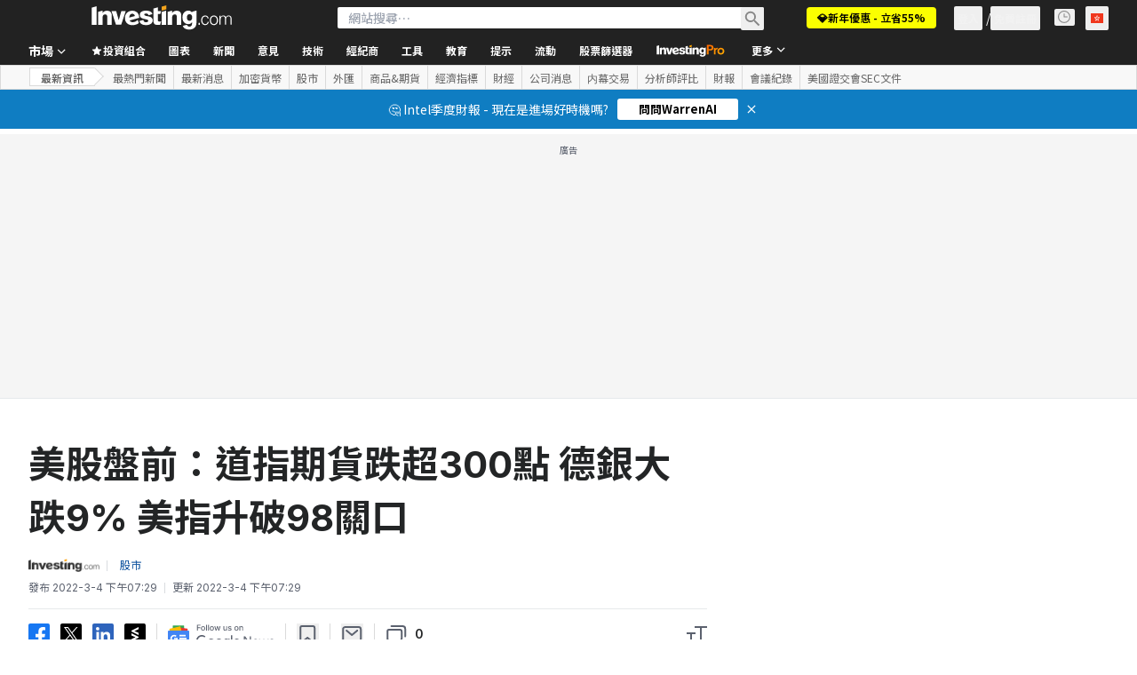

--- FILE ---
content_type: application/javascript
request_url: https://promos.investing.com/eu-a4flkt7l2b/z9gd/9a63d23b-49c1-4335-b698-e7f3ab10af6c/hk.investing.com/jsonp/z?cb=1768946838049&callback=__dgo75d1urt86we
body_size: 498
content:
__dgo75d1urt86we({"geo":{"metro_code":535,"region_code":"OH","longitude":-83.0061,"country_name":"United States","zipcode":"43215","continent_name":"North America","ip":"18.119.136.41","city":"Columbus","latitude":39.9625,"time_zone":"America/New_York","region_name":"Ohio","continent_code":"NA","country_code":"US"},"success":true,"da":"bg*br*al|Apple%bt*bm*bs*cb*bu*dl$0^j~m|131.0.0.0%v~d~f~primarySoftwareType|Robot%s~r~dg*e~b~dq*z|Blink%cn*ds*ba*ch*cc*n|Chrome%t~bl*ac~aa~g~y|macOS%ce*ah~bq*bd~dd*cq$0^cl*df*bp*ad|Desktop%bh*c~dc*dn*bi*ae~ci*cx*p~bk*de*bc*i~h|10.15.7%cd*w~cu*ck*l~u~partialIdentification*af~bz*db*ab*q~a*cp$0^dh*k|Apple%cr*ag|-","rand":618841,"ts":1768946838214.0});

--- FILE ---
content_type: application/javascript
request_url: https://cdn.investing.com/x/ae37db4/_next/static/chunks/pages/news/headlines-72a2b2d98f7fe357.js
body_size: 4681
content:
(self.webpackChunk_N_E=self.webpackChunk_N_E||[]).push([[5075,8832],{465:(e,t,n)=>{(window.__NEXT_P=window.__NEXT_P||[]).push(["/news/headlines",function(){return n(16548)}])},6107:(e,t,n)=>{"use strict";n.d(t,{A:()=>r});var s=n(37876);let l=37/15,r=e=>{let{className:t,height:n=15}=e;return(0,s.jsxs)("svg",{className:t,width:l*n,height:n,viewBox:"0 0 37 15",fill:"none",xmlns:"http://www.w3.org/2000/svg",children:[(0,s.jsx)("path",{d:"M17.1763 3.37109H20.5645C21.0485 3.37109 21.5135 3.41899 21.9596 3.51479C22.4151 3.61058 22.8137 3.77343 23.1554 4.00334C23.4971 4.22366 23.7675 4.52542 23.9668 4.9086C24.1756 5.28219 24.28 5.75159 24.28 6.31677C24.28 6.9586 24.1709 7.47589 23.9526 7.86865C23.7343 8.2614 23.4401 8.56795 23.07 8.78827C22.6999 8.99902 22.268 9.14271 21.7745 9.21935C21.2905 9.29598 20.7828 9.3343 20.2513 9.3343H18.9701V13.5445H17.1763V3.37109ZM20.052 7.78243C20.3082 7.78243 20.574 7.77285 20.8492 7.75369C21.1244 7.73453 21.3759 7.67706 21.6037 7.58126C21.841 7.48547 22.0308 7.34178 22.1731 7.15019C22.325 6.9586 22.4009 6.69037 22.4009 6.34551C22.4009 6.02939 22.3345 5.78032 22.2016 5.59832C22.0687 5.40673 21.8979 5.26304 21.6891 5.16724C21.4803 5.06187 21.2478 4.99481 20.9915 4.96607C20.7353 4.93733 20.4885 4.92296 20.2513 4.92296H18.9701V7.78243H20.052Z",fill:"#FF7901"}),(0,s.jsx)("path",{d:"M24.7883 6.64727H26.4966V7.73932H26.5251C26.7149 7.33699 26.9854 7.02565 27.3365 6.80533C27.6877 6.585 28.091 6.47484 28.5466 6.47484C28.651 6.47484 28.7506 6.48442 28.8455 6.50357C28.9499 6.52273 29.1587 6.57542 29.1587 6.57542L28.333 8.11292C28.333 8.11292 27.6117 8.18956 27.365 8.34283C27.1277 8.48652 26.9427 8.65416 26.8098 8.84575C26.6864 9.03734 26.601 9.22893 26.5535 9.42052C26.5156 9.61211 26.4966 9.7558 26.4966 9.85159V13.5445H24.7883V6.64727Z",fill:"#FF7901"}),(0,s.jsx)("path",{d:"M28.5728 10.0959C28.5728 9.54984 28.6677 9.0565 28.8575 8.61584C29.0568 8.16561 29.3226 7.78243 29.6547 7.46631C29.9869 7.15019 30.3808 6.90591 30.8363 6.73348C31.2919 6.56105 31.7759 6.47484 32.2884 6.47484C32.8009 6.47484 33.2849 6.56105 33.7404 6.73348C34.196 6.90591 34.5898 7.15019 34.922 7.46631C35.2542 7.78243 35.5152 8.16561 35.705 8.61584C35.9043 9.0565 36.0039 9.54984 36.0039 10.0959C36.0039 10.6419 35.9043 11.14 35.705 11.5903C35.5152 12.0309 35.2542 12.4093 34.922 12.7254C34.5898 13.0415 34.196 13.2858 33.7404 13.4583C33.2849 13.6307 32.8009 13.7169 32.2884 13.7169C31.7759 13.7169 31.2919 13.6307 30.8363 13.4583C30.3808 13.2858 29.9869 13.0415 29.6547 12.7254C29.3226 12.4093 29.0568 12.0309 28.8575 11.5903C28.6677 11.14 28.5728 10.6419 28.5728 10.0959ZM30.2811 10.0959C30.2811 10.3641 30.3238 10.6227 30.4092 10.8718C30.5041 11.1209 30.637 11.3412 30.8078 11.5328C30.9882 11.7244 31.2017 11.8776 31.4485 11.9926C31.6952 12.1076 31.9752 12.165 32.2884 12.165C32.6016 12.165 32.8815 12.1076 33.1283 11.9926C33.3751 11.8776 33.5838 11.7244 33.7547 11.5328C33.935 11.3412 34.0679 11.1209 34.1533 10.8718C34.2482 10.6227 34.2956 10.3641 34.2956 10.0959C34.2956 9.82764 34.2482 9.569 34.1533 9.31993C34.0679 9.07087 33.935 8.85054 33.7547 8.65895C33.5838 8.46736 33.3751 8.31409 33.1283 8.19914C32.8815 8.08418 32.6016 8.02671 32.2884 8.02671C31.9752 8.02671 31.6952 8.08418 31.4485 8.19914C31.2017 8.31409 30.9882 8.46736 30.8078 8.65895C30.637 8.85054 30.5041 9.07087 30.4092 9.31993C30.3238 9.569 30.2811 9.82764 30.2811 10.0959Z",fill:"#FF7901"}),(0,s.jsx)("path",{fillRule:"evenodd",clipRule:"evenodd",d:"M6.92125 2.1875C6.38668 2.1875 5.49411 2.38748 4.65315 2.60915C3.90306 2.80975 3.15784 3.028 2.41811 3.2637C2.20692 3.32995 2.01888 3.45443 1.87576 3.62271C1.73264 3.791 1.64029 3.99621 1.6094 4.21461C1.14739 7.58536 2.21815 10.0831 3.5187 11.736C3.71983 11.9938 3.93465 12.2402 4.16211 12.4741V4.93738H6.98404C7.38718 4.93738 7.7745 4.97655 8.14601 5.05489C8.52543 5.13323 8.85743 5.26641 9.14199 5.45442C9.42656 5.6346 9.65184 5.88138 9.81783 6.19474C9.99173 6.50026 10.0787 6.88413 10.0787 7.34634C10.0787 7.87122 9.98778 8.29425 9.80597 8.61545C9.62417 8.93664 9.37913 9.18733 9.07085 9.36751C8.76257 9.53986 8.40291 9.65737 7.99187 9.72004C7.58874 9.78272 7.16585 9.81405 6.72319 9.81405H5.65607V13.7092C5.8562 13.8372 6.06441 13.9523 6.27944 14.0538C6.49714 14.1534 6.72935 14.2345 6.92125 14.2345C7.11315 14.2345 7.34536 14.1534 7.56306 14.0538C7.84647 13.9199 8.11807 13.7624 8.375 13.5832C9.1139 13.0679 9.77108 12.4453 10.3246 11.736C11.6236 10.0831 12.6951 7.58536 12.2331 4.21461C12.171 3.76405 11.8501 3.39863 11.4244 3.2637C10.6847 3.02799 9.93944 2.80975 9.18935 2.60915C8.34839 2.38748 7.45502 2.1875 6.92125 2.1875ZM7.22118 8.52144C6.99195 8.53711 6.77062 8.54494 6.5572 8.54494H5.65607V6.20649H6.72319C6.92081 6.20649 7.12632 6.21824 7.33975 6.24174C7.55317 6.26524 7.74683 6.32008 7.92073 6.40626C8.09463 6.4846 8.23692 6.60211 8.34758 6.75879C8.45824 6.90763 8.51358 7.11132 8.51358 7.36984C8.51358 7.65186 8.45034 7.87122 8.32387 8.0279C8.2053 8.18458 8.04721 8.30209 7.84959 8.38043C7.65988 8.45877 7.45041 8.50577 7.22118 8.52144Z",fill:"#FF7901"})]})}},14319:(e,t,n)=>{"use strict";n.d(t,{A:()=>l});var s=n(28783);let l=()=>({trackProArticleClick:(e,t)=>{(0,s.sF)(s.mO.GTM_EVENT,{GA_event_category:"inv pro premium",GA_event_action:"article preview clicked",event_name_cd:"inv_pro_article_clicked",object:"article preview",action_cd:"click",content_id:e,event_cd_description2:"content type",event_cd_value2:"news",event_cd_description3:"position",event_cd_value3:t})},trackMUVPageNewsLinkClick:e=>{(0,s.sF)(s.mO.GTM_GENERIC_EVENT,{event_name:"most_under_valued_page_component_click",component_name:"article link",component_object:"most undervalued articles",item_type:"news",item_id:e})}})},14867:(e,t,n)=>{"use strict";n.d(t,{A:()=>a});var s,l,r=n(14232);function i(){return(i=Object.assign?Object.assign.bind():function(e){for(var t=1;t<arguments.length;t++){var n=arguments[t];for(var s in n)({}).hasOwnProperty.call(n,s)&&(e[s]=n[s])}return e}).apply(null,arguments)}let a=function(e){return r.createElement("svg",i({xmlns:"http://www.w3.org/2000/svg",width:14,height:14,fill:"none",viewBox:"0 0 14 14"},e),s||(s=r.createElement("g",{clipPath:"url(#info_svg__a)",opacity:.4},r.createElement("circle",{cx:7,cy:7,r:6,stroke:"#232526",strokeLinecap:"round"}),r.createElement("path",{stroke:"#232526",d:"M7 6v4.5"}),r.createElement("path",{fill:"#232526",fillRule:"evenodd",d:"M6.2 4a.8.8 0 111.6 0 .8.8 0 01-1.6 0",clipRule:"evenodd"}))),l||(l=r.createElement("defs",null,r.createElement("clipPath",{id:"info_svg__a"},r.createElement("path",{fill:"#fff",d:"M0 0h14v14H0z"})))))}},16548:(e,t,n)=>{"use strict";n.r(t),n.d(t,{__N_SSP:()=>f,default:()=>v});var s=n(37876),l=n(14232),r=n(19612),i=n(1286),a=n(56829),c=n(52324),d=n(99038);let o=e=>{let{news:t,containerRef:n}=e;return(0,s.jsx)("div",{ref:n,"data-test":"breaking-news",children:t.map(e=>(0,s.jsx)(d.e,{id:e.id,title:e.title,href:e.link,type:e.newsType,date:e.date,provider:e.provider,commentCount:Number(e.commentsCount),relatedPairs:e.pairs},e.id))})};var m=n(64370),p=n(16542),C=n(21227);let h=e=>{let{loading:t}=e,{t:n}=(0,p.A)();return t?(0,s.jsxs)("div",{className:"my-12 flex justify-center gap-x-3",children:[(0,s.jsx)(m.S,{className:"mt-0.25 h-4 w-4"}),(0,s.jsx)("span",{className:"text-sm font-semibold",children:n(C.p.loading)})]}):null},u=()=>{let{dataStore:{pageInfoStore:{titles:e},newsStore:t}}=(0,a.P)(),{t:n}=(0,p.A)(),r=(0,l.useRef)(null),[d,m]=(0,l.useState)(!1),u=async()=>{m(!0);try{await t.fetchBreakingNewsHeadlines()}catch(e){}finally{m(!1)}},x=(0,i.nF)(()=>{let e=r.current&&r.current.getBoundingClientRect();0===t.breakingNewsHeadlines.length||d||!e||e.bottom>window.innerHeight||u()},50);return(0,l.useEffect)(()=>(window.addEventListener("scroll",x),()=>window.removeEventListener("scroll",x)),[d]),(0,s.jsxs)(s.Fragment,{children:[(0,s.jsx)(c.d,{header:e.h1_head,description:e.htmlfrontDesc,className:"mb-6 border-b border-[#e6e9eb] pb-6 sm:mb-8",fontWeight:"font-bold",underline:!1}),0===t.breakingNewsHeadlines.length&&(0,s.jsx)("p",{className:"h-64 text-center text-base",children:n(C.p.noNewsToDisplay)}),t.breakingNewsHeadlines.length>0&&(0,s.jsxs)(s.Fragment,{children:[(0,s.jsx)(o,{news:t.breakingNewsHeadlines,containerRef:r}),(0,s.jsx)(h,{loading:d})]})]})},x=()=>(0,s.jsx)("div",{className:"mx-4 flex-1 sm:mx-6 md:ml-7 md:mr-24 lg:ml-8 lg:mr-10 xl:mx-10",children:(0,s.jsx)(u,{})});x.Layout=r.$;var f=!0;let v=x},31552:(e,t,n)=>{"use strict";n.d(t,{D:()=>h});var s=n(37876),l=n(14232),r=n(70080),i=n(15039),a=n.n(i),c=n(41087),d=n(14867),o=n(50576),m=n.n(o),p=n(68197);let C=e=>{let{text:t,className:n,iconClassName:i}=e,o=(0,p.p)("md",!1),C=l.useRef(null);return(0,r.A)(()=>{if(C.current){let e="";if(o){C.current.style.left="0px";let t=C.current.getBoundingClientRect().left;e="".concat(16-t,"px")}C.current.style.left=e}},[o]),(0,s.jsxs)("span",{className:"group relative flex items-center justify-evenly gap-0 px-0 py-0 sm:relative sm:items-start sm:gap-2.5 sm:pb-2.5 sm:pt-1 md:pb-3 md:pt-1.5",children:[(0,s.jsx)("div",{children:(0,s.jsx)(d.A,{className:a()("scale-125 sm:scale-100",i)})}),(0,s.jsxs)("span",{ref:C,className:"invisible absolute top-5 z-30 group-hover:visible sm:top-0",children:[(0,s.jsx)("span",{className:"-left-2 top-[25px] z-[31] hidden md:absolute md:block",children:(0,s.jsx)(c.A,{})}),(0,s.jsx)("div",{className:a()("left-0 right-0 z-[30] mx-auto flex w-[90vw] flex-col items-center gap-2 overflow-hidden rounded border border-solid border-[#B5B8BB] bg-white p-6 shadow-info md:absolute md:-left-[27px] md:top-8 md:w-[250px] md:max-w-none",n),children:(0,s.jsx)("span",{className:a()(m().description,"self-stretch font-arial text-sm font-normal leading-5 text-[#333]"),dangerouslySetInnerHTML:{__html:t}})})]})]})},h=e=>{let{text:t,className:n,iconClassName:l}=e;return t?(0,s.jsx)(C,{text:t,className:n,iconClassName:l}):null}},33989:(e,t,n)=>{"use strict";n.d(t,{d:()=>h});var s=n(37876);n(14232);var l=n(15039),r=n.n(l),i=n(5811),a=n(6567),c=n(99696),d=n(55563),o=n.n(d),m=n(66289);let p=e=>{let{breadcrumbs:t}=e,n=t.map((e,n)=>n===t.length-1?(0,s.jsx)(a.mk,{children:(0,s.jsx)("span",{children:e.title})},"".concat(e.title,"-").concat(n,"-headline")):(0,s.jsxs)("span",{className:o().link,children:[(0,s.jsx)(c.N,{className:"font-bold",href:e.href,children:e.title}),(0,s.jsx)(m.Dj,{icon:"chevron-right",className:"w-3.5"})]},"".concat(e.title,"-").concat(n,"-span")));return(0,s.jsx)("div",{className:r()("flex",o().breadcrumbs),children:n})};var C=n(31552);let h=(0,i.PA)(e=>{let{header:t,description:n,underline:l=!0,breadcrumbs:i,headlineSize:c,headlineType:d,hideDescTooltip:o,className:m,fontWeight:h,children:u}=e,x=c||"xlTo3xl",f=!o&&(0,s.jsx)("span",{className:"mr-0 inline-flex pl-1.5 sm:mx-1.5 sm:pl-0",children:(0,s.jsx)(C.D,{text:n})}),v=(0,s.jsxs)("div",{className:"flex justify-start",children:[(0,s.jsx)(a.mk,{size:x,fontWeight:h,className:"break-words",children:t}),f]});return"Headline2"===d&&(v=(0,s.jsxs)("div",{className:"flex justify-start",children:[(0,s.jsx)(a.t4,{size:x,fontWeight:h,className:"break-words",children:t}),f]})),(0,s.jsxs)("div",{className:r()("flex justify-between",{"mb-4 border-b border-[#E6E9EB] pb-3.5":l},m),children:[(0,s.jsx)("div",{className:"flex",children:i&&i.length>0?(0,s.jsx)(p,{breadcrumbs:i}):(0,s.jsx)(s.Fragment,{children:v})}),u]})})},41087:(e,t,n)=>{"use strict";n.d(t,{A:()=>i});var s,l=n(14232);function r(){return(r=Object.assign?Object.assign.bind():function(e){for(var t=1;t<arguments.length;t++){var n=arguments[t];for(var s in n)({}).hasOwnProperty.call(n,s)&&(e[s]=n[s])}return e}).apply(null,arguments)}let i=function(e){return l.createElement("svg",r({xmlns:"http://www.w3.org/2000/svg",width:18,height:8,fill:"none",viewBox:"0 0 18 8"},e),s||(s=l.createElement("path",{fill:"#fff",stroke:"#B5B8BB",d:"M1.207 8.5L9 .707 16.793 8.5z"})))}},50576:e=>{e.exports={description:"FrontDescriptionTooltip_description__7TBil"}},55563:e=>{e.exports={breadcrumbs:"breadcrumbs_breadcrumbs__n82hq",link:"breadcrumbs_link__Asi34"}}},e=>{e.O(0,[1609,8992,4031,340,2739,5573,2933,3103,58,5059,7231,37,8765,6593,636,8792],()=>e(e.s=465)),_N_E=e.O()}]);